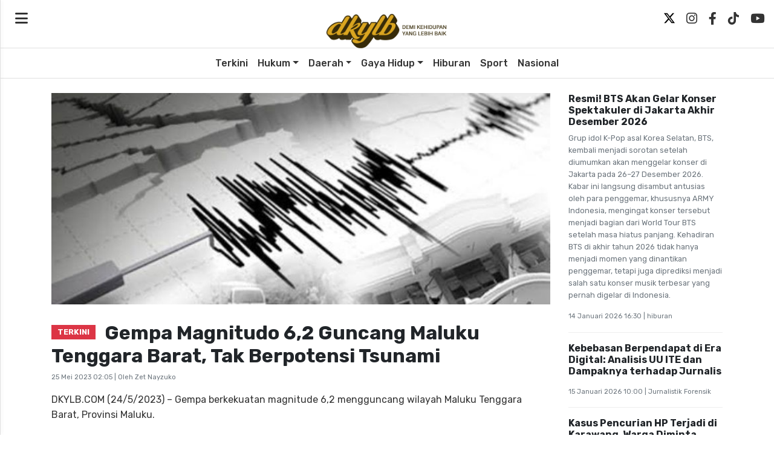

--- FILE ---
content_type: text/html; charset=UTF-8
request_url: https://www.dkylb.com/terkini/3188900402/gempa-magnitudo-62-guncang-maluku-tenggara-barat-tak-berpotensi-tsunami
body_size: 6020
content:
<!DOCTYPE html>
<html lang="id">
<head>
    <link rel="stylesheet" href="https://stackpath.bootstrapcdn.com/bootstrap/4.5.2/css/bootstrap.min.css">
    <meta charset="UTF-8">
    <meta name="viewport" content="width=device-width, initial-scale=1.0">
    <title>DKYLB News Portal</title>
	
	<meta name="description" content="Menyajikan informasi yang inspiratif, komunikatif dan semangat positif terkait  berita terkini, berita pemilu dan pilpres, berita tokoh terkenal, berita gaya hidup, berita hiburan, berita dunia kerja, berita daerah, dan berita hukum">
    <meta name="keywords" content="Berita Terkini, Berita Pemilu Dan Pilpres, Berita Tokoh Terkenal, Berita Gaya Hidup, Berita Hiburan, Berita Dunia Kerja, Berita Daerah, Dan Berita Hukum">
    <meta name="author" content="">
    <meta charset="utf-8">
    <meta http-equiv="X-UA-Compatible" content="IE=edge,chrome=1">
    <meta name="msapplication-TileColor" content="#ffffff">
	<!-- s: fb meta -->
    <meta property="og:type" content="article" />
    <meta property="og:url" content="https://www.dkylb.com" />
    <meta property="og:title" content="DKYLB - Sahabat dan Milik Pembaca" />
    <meta property="og:description" content="Menyajikan informasi yang inspiratif, komunikatif dan semangat positif terkait  berita terkini, berita pemilu dan pilpres, berita tokoh terkenal, berita gaya hidup, berita hiburan, berita dunia kerja, berita daerah, dan berita hukum" />
    <meta property="og:image" content="https://www.dkylb.com/aset/dkylb_logo.png" />
    <meta property="og:site_name" content="DKYLB - Sahabat dan Milik Pembaca" />
    <meta property="fb:app_id" content="1073955156075669" />
    <meta property="fb:pages" content="309698722794831" />
    <!-- e: fb meta -->

    <!-- S:tweeter card -->
    <meta name="twitter:card" content="summary_large_image" />
    <meta name="twitter:site" content="@promedia" />
    <meta name="twitter:creator" content="@promedia">
    <meta name="twitter:title" content="DKYLB - demi kehidupan yang lebih baik" />
    <meta name="twitter:description" content="Menyajikan informasi yang inspiratif, komunikatif dan semangat positif terkait  berita terkini, berita pemilu dan pilpres, berita tokoh terkenal, berita gaya hidup, berita hiburan, berita dunia kerja, berita daerah, dan berita hukum" />
    <meta name="twitter:image" content="https://www.dkylb.com/aset/dkylb_logo.png" />
    <!-- E:tweeter card -->

    <meta name="content_PublishedDate" content="" />
    <meta name="content_Category" content="" />
    <meta name="content_Author" content="" />
    <meta name="content_Editor" content="" />
    <meta name="content_ID" content="" />
    <meta name="content_Type" content="" />
    <meta name="content_Source" content="" />
    <meta name="content_Lipsus" content="" />
    <meta name="content_Tag" content="" />
    <meta name="content_AuthorID" content="" />
    <meta name="content_EditorID" content="" />
	
	<link href="https://www.dkylb.com/aset/dkylb_ikon.png"
            rel="shortcut icon" type="image/x-icon" />
	
    <!-- Bootstrap CSS -->
    <link rel="stylesheet" href="https://stackpath.bootstrapcdn.com/bootstrap/4.5.2/css/bootstrap.min.css">
    <!-- Font Awesome for icons (Pastikan versi 6+ jika menggunakan fa-x-twitter) -->
    <link rel="stylesheet" href="https://cdnjs.cloudflare.com/ajax/libs/font-awesome/6.4.0/css/all.min.css">
    <!-- Custom CSS -->
    <link rel="stylesheet" href="https://www.dkylb.com/css/style.css?v=1769102267">
	
	<!-- Google Fonts -->
    <link rel="preconnect" href="https://fonts.googleapis.com">
    <link rel="preconnect" href="https://fonts.gstatic.com" crossorigin>
	<link href="https://fonts.googleapis.com/css2?family=Rubik:wght@300;400;500;700&family=Inter:wght@300;400;500;600;700&display=swap" rel="stylesheet">

    <!-- Google tag (gtag.js) -->
    <script async src="https://www.googletagmanager.com/gtag/js?id=G-V6J1HYHZ1C"></script>
    <script>
      window.dataLayer = window.dataLayer || [];
      function gtag(){dataLayer.push(arguments);}
      gtag('js', new Date());
    
      gtag('config', 'G-V6J1HYHZ1C');
    </script>
	
</head>
<body>

    <!-- Sidebar Menu (Slide-in) -->
    <div id="mySidebar" class="sidebar">
        <a href="javascript:void(0)" class="closebtn" onclick="closeNav()">×</a>
        <div class="sidebar-header">
            <a href="https://www.dkylb.com/" class="dkylb-sidebar-logo"><img src="https://www.dkylb.com/aset/dkylb_logo_small.png" width="200px"></a>
        </div>
		<!--
        <form class="sidebar-search-form" action="https://www.dkylb.com/search.php" method="get">
            <div class="input-group">
                <input type="text" name="q" class="form-control" placeholder="Search BBC">
                <div class="input-group-append">
                    <button class="btn btn-outline-secondary" type="submit"><i class="fas fa-search"></i></button>
                </div>
            </div>
        </form>
		-->
        <nav class="navbar-nav"><a class="nav-link" href="https://www.dkylb.com/terkini">Terkini</a><div class="nav-item dropdown"><a class="nav-link dropdown-toggle" href="https://www.dkylb.com/hukum" id="sidebarDropdown-hukum" role="button" data-bs-toggle="dropdown" aria-expanded="false">Hukum</a><div class="dropdown-menu" aria-labelledby="sidebarDropdown-hukum"><a class="dropdown-item" href="https://www.dkylb.com/pemilu-dan-pilpres">Pemilu dan Pilpres</a><a class="dropdown-item" href="https://www.dkylb.com/metropolitan">Metropolitan</a><a class="dropdown-item" href="https://www.dkylb.com/jurnalisme-forensik">Jurnalisme Forensik</a></div></div><div class="nav-item dropdown"><a class="nav-link dropdown-toggle" href="https://www.dkylb.com/daerah" id="sidebarDropdown-daerah" role="button" data-bs-toggle="dropdown" aria-expanded="false">Daerah</a><div class="dropdown-menu" aria-labelledby="sidebarDropdown-daerah"><a class="dropdown-item" href="https://www.dkylb.com/bekasi">Bekasi</a><a class="dropdown-item" href="https://www.dkylb.com/bogor">Bogor</a><a class="dropdown-item" href="https://www.dkylb.com/depok">Depok</a><a class="dropdown-item" href="https://www.dkylb.com/tangerang">Tangerang</a><a class="dropdown-item" href="https://www.dkylb.com/tangsel">Tangsel</a></div></div><div class="nav-item dropdown"><a class="nav-link dropdown-toggle" href="https://www.dkylb.com/gaya-hidup" id="sidebarDropdown-gaya-hidup" role="button" data-bs-toggle="dropdown" aria-expanded="false">Gaya Hidup</a><div class="dropdown-menu" aria-labelledby="sidebarDropdown-gaya-hidup"><a class="dropdown-item" href="https://www.dkylb.com/ponsel">Ponsel</a><a class="dropdown-item" href="https://www.dkylb.com/internet">Internet</a><a class="dropdown-item" href="https://www.dkylb.com/teknologi">Teknologi</a><a class="dropdown-item" href="https://www.dkylb.com/dunia-kerja">Dunia Kerja</a><a class="dropdown-item" href="https://www.dkylb.com/otomotif">Otomotif</a><a class="dropdown-item" href="https://www.dkylb.com/tokoh">Tokoh</a><a class="dropdown-item" href="https://www.dkylb.com/ulukutek">Ulukutek</a><a class="dropdown-item" href="https://www.dkylb.com/kesehatan">Kesehatan</a></div></div><a class="nav-link" href="https://www.dkylb.com/hiburan">Hiburan</a><a class="nav-link" href="https://www.dkylb.com/sport">Sport</a><a class="nav-link" href="https://www.dkylb.com/nasional">Nasional</a></nav>    </div>
    <div id="sidebarOverlay" class="sidebar-overlay" onclick="closeNav()"></div>

    <header class="top-header bg-white py-2">
        <div class="container-fluid d-flex justify-content-between align-items-center px-md-3">
            <!-- Kiri: Hamburger & Search Icon -->
            <div class="d-flex align-items-center">
                <button class="btn btn-link btn-header-icon mr-2" type="button" onclick="openNav()" aria-label="Open navigation menu">
                    <i class="fas fa-bars"></i>
                </button>
				<!--
                <button class="btn btn-link btn-header-icon" type="button" onclick="openNavAndFocusSearch()" aria-label="Open search menu">
                    <i class="fas fa-search"></i>
                </button>
				-->
            </div>

            <!-- Tengah: Logo -->
            <a class="dkylb-logo navbar-brand-centered" href="https://www.dkylb.com/"><img src="https://www.dkylb.com/aset/dkylb_logo.png" width="220px"></a>

            <!-- Kanan: Social Icons -->
            <div class="header-social-icons d-none d-md-block">
                <a href="https://twitter.com/dkylbM" target="_blank" aria-label="Twitter X"><img src="https://cdn.jsdelivr.net/npm/simple-icons@v11/icons/x.svg" alt="X" style="margin-top:-5px; width: 18px; height: 18px;"></a>
                <a href="https://www.instagram.com/dkylb.media/" target="_blank" aria-label="Instagram"><i class="fab fa-instagram"></i></a>
                <a href="https://www.facebook.com/dkylb.media/" target="_blank" aria-label="Facebook"><i class="fab fa-facebook-f"></i></a>
                <a href="https://www.tiktok.com/@dkylb.com" target="_blank" aria-label="TikTok"><i class="fab fa-tiktok"></i></a>
                <a href="https://www.youtube.com/channel/UC33U03b37uksTAX0yrj6-GQ" target="_blank" aria-label="YouTube"><i class="fab fa-youtube"></i></a>
            </div>
        </div>
    </header><nav class="navbar navbar-expand-lg navbar-light main-nav-bar py-0">
    <div class="container">
        <div class="collapse navbar-collapse justify-content-center" id="mainNavbarLinksDesktop">
            <ul class="navbar-nav"><li class="nav-item"><a class="nav-link" href="https://www.dkylb.com/terkini">Terkini</a></li><li class="nav-item dropdown"><a class="nav-link dropdown-toggle" href="https://www.dkylb.com/hukum" id="navbarDropdownHukumDesktop" role="button" data-toggle="dropdown" aria-haspopup="true" aria-expanded="false">Hukum</a><div class="dropdown-menu" aria-labelledby="navbarDropdownnavbarDropdownHukumDesktop"><a class="dropdown-item" href="https://www.dkylb.com/pemilu-dan-pilpres">Pemilu dan Pilpres</a><a class="dropdown-item" href="https://www.dkylb.com/metropolitan">Metropolitan</a><a class="dropdown-item" href="https://www.dkylb.com/jurnalisme-forensik">Jurnalisme Forensik</a></div></li><li class="nav-item dropdown"><a class="nav-link dropdown-toggle" href="https://www.dkylb.com/daerah" id="navbarDropdownDaerahDesktop" role="button" data-toggle="dropdown" aria-haspopup="true" aria-expanded="false">Daerah</a><div class="dropdown-menu" aria-labelledby="navbarDropdownnavbarDropdownDaerahDesktop"><a class="dropdown-item" href="https://www.dkylb.com/bekasi">Bekasi</a><a class="dropdown-item" href="https://www.dkylb.com/bogor">Bogor</a><a class="dropdown-item" href="https://www.dkylb.com/depok">Depok</a><a class="dropdown-item" href="https://www.dkylb.com/tangerang">Tangerang</a><a class="dropdown-item" href="https://www.dkylb.com/tangsel">Tangsel</a></div></li><li class="nav-item dropdown"><a class="nav-link dropdown-toggle" href="https://www.dkylb.com/gaya-hidup" id="navbarDropdownGayaHidupDesktop" role="button" data-toggle="dropdown" aria-haspopup="true" aria-expanded="false">Gaya Hidup</a><div class="dropdown-menu" aria-labelledby="navbarDropdownnavbarDropdownGayaHidupDesktop"><a class="dropdown-item" href="https://www.dkylb.com/ponsel">Ponsel</a><a class="dropdown-item" href="https://www.dkylb.com/internet">Internet</a><a class="dropdown-item" href="https://www.dkylb.com/teknologi">Teknologi</a><a class="dropdown-item" href="https://www.dkylb.com/dunia-kerja">Dunia Kerja</a><a class="dropdown-item" href="https://www.dkylb.com/otomotif">Otomotif</a><a class="dropdown-item" href="https://www.dkylb.com/tokoh">Tokoh</a><a class="dropdown-item" href="https://www.dkylb.com/ulukutek">Ulukutek</a><a class="dropdown-item" href="https://www.dkylb.com/kesehatan">Kesehatan</a></div></li><li class="nav-item"><a class="nav-link" href="https://www.dkylb.com/hiburan">Hiburan</a></li><li class="nav-item"><a class="nav-link" href="https://www.dkylb.com/sport">Sport</a></li><li class="nav-item"><a class="nav-link" href="https://www.dkylb.com/nasional">Nasional</a></li></ul>        </div>
    </div>
</nav>
    <main class="container mt-4">
        <div class="row ">

            <div class="col-lg-9 col-md-12 mb-4 headline-main">
				<article class="news-item">
                    <img src="https://static.promediateknologi.id/crop/0x0:0x0/750x500/photo/2023/05/23/IMG_20230523_142602-544995084.jpg" class="img-fluid mb-2" style="max-height: 350px;">
                    <h2 class="headline">
                        <span class="badge badge-danger badge-seksi mr-2">TERKINI</span>
                        <a href="#" class="article-title-link">Gempa Magnitudo 6,2 Guncang Maluku Tenggara Barat, Tak Berpotensi Tsunami</a>
                    </h2>
					<p class="timestamp">25 Mei 2023 02:05 | Oleh Zet Nayzuko</p>
                    <p class="lead"><p> <!--img1--> DKYLB.COM (24/5/2023) &ndash; Gempa berkekuatan magnitude 6,2 mengguncang wilayah Maluku Tenggara Barat, Provinsi Maluku.</p> <p>Gempa terjadi sekitar pukul 22.49 WIB dan berpusat pada 7.06 Lintang Selatan, 129.72 Bujur Timur.</p> <p>Dari informasi yang tertulis di akun Twitter Badan Meteorologi Klimatologi dan Geofisika (BMKG), @infoBMKG, pusat gempa berada di 203 kilometer barat laut Maluku Tenggara Barat.</p> <p>Pusat gempa diperkirakan berada di kedalaman 221 kilometer dan tidak berpotensi tsunami.</p> <p>Sejumlah netizen mengungkapkan bahwa gempa dengan magnitude 6,2 tersebut juga dirasakan hingga Tual</p> <p>"Kerasa sampe tual," tulis netizen.</p> <p>Sedangkan netizen lainnya menyebut jika gempa juga dirasakan hingga Papua Barat.</p> <p>"Berasa sampe Papua Barat," tulis netizen lain.</p> <p>[Slamet Supriyadi]</p></p>
                     <hr>
                </article>            </div>
            <!-- Kolom Kanan (4 item berita) -->
            <div class="col-lg-3 col-md-12 right-column-news ">
				<article class="news-item"><h6><a href="https://www.dkylb.com/hiburan/15142685/resmi-bts-akan-gelar-konser-spektakuler-di-jakarta-akhir-desember-2026" class="article-title-link">Resmi! BTS Akan Gelar Konser Spektakuler di Jakarta Akhir Desember 2026</a></h6><p class="text-muted small">Grup idol K-Pop asal Korea Selatan, BTS, kembali menjadi sorotan setelah diumumkan akan menggelar konser di Jakarta pada 26–27 Desember 2026. Kabar ini langsung disambut antusias oleh para penggemar, khususnya ARMY Indonesia, mengingat konser tersebut menjadi bagian dari World Tour BTS setelah masa hiatus panjang. Kehadiran BTS di akhir tahun 2026 tidak hanya menjadi momen yang dinantikan penggemar, tetapi juga diprediksi menjadi salah satu konser musik terbesar yang pernah digelar di Indonesia.</p><p class="timestamp">14 Januari 2026 16:30 | hiburan</p>
					</article><article class="news-item"><h6><a href="https://www.dkylb.com/jurnalistik forensik/15142681/kebebasan-berpendapat-di-era-digital-analisis-uu-ite-dan-dampaknya-terhadap" class="article-title-link">Kebebasan Berpendapat di Era Digital: Analisis UU ITE dan Dampaknya terhadap Jurnalis</a></h6><p class="text-muted small"></p><p class="timestamp">15 Januari 2026 10:00 | Jurnalistik Forensik</p>
					</article><article class="news-item"><h6><a href="https://www.dkylb.com/gadget/15142680/kasus-pencurian-hp-terjadi-di-karawang-warga-diminta-waspada" class="article-title-link">Kasus Pencurian HP Terjadi di Karawang, Warga Diminta Waspada</a></h6><p class="text-muted small">Kasus pencurian ponsel kembali terjadi di Karawang dan menimbulkan keresahan di kalangan warga. Kejadian ini menambah daftar kejahatan jalanan yang menyasar barang pribadi masyarakat di ruang publik.</p><p class="timestamp">15 Januari 2026 00:09 | gadget</p>
					</article><article class="news-item"><h6><a href="https://www.dkylb.com/terkini/15142679/kecelakaan-lalu-lintas-di-cisalak-sebabkan-rambu-rusak" class="article-title-link">Kecelakaan Lalu Lintas di Cisalak Sebabkan Rambu Rusak</a></h6><p class="text-muted small">Sebuah kecelakaan lalu lintas terjadi di kawasan Cisalak dan mengakibatkan rambu lalu lintas rusak setelah tertabrak kendaraan. Insiden ini sempat mengganggu arus lalu lintas di sekitar lokasi kejadian.</p><p class="timestamp">14 Januari 2026 23:54 | terkini</p>
					</article><article class="news-item"><h6><a href="https://www.dkylb.com/internet/15142678/kebakaran-terjadi-di-mall-aeon-tanjung-barat-pengunjung-sempat-panik" class="article-title-link">Kebakaran Terjadi di Mall AEON Tanjung Barat, Pengunjung Sempat Panik</a></h6><p class="text-muted small">Insiden kebakaran dilaporkan terjadi di Mall AEON Tanjung Barat, Jakarta Selatan. Asap sempat terlihat keluar dari salah satu area mall sehingga memicu kepanikan pengunjung. Petugas keamanan dan pemadam kebakaran segera melakukan penanganan untuk mengamankan situasi.</p><p class="timestamp">14 Januari 2026 23:47 | internet</p>
					</article><article class="news-item"><h6><a href="https://www.dkylb.com/terkini/15142677/upaya-pengendalian-emisi-jadi-kunci-perbaikan-lingkungan-perkotaan" class="article-title-link">Upaya Pengendalian Emisi Jadi Kunci Perbaikan Lingkungan Perkotaan</a></h6><p class="text-muted small">Upaya pengendalian emisi dinilai menjadi langkah penting dalam mengatasi polusi udara di perkotaan. Kebijakan pemerintah, pengawasan industri, serta peran aktif masyarakat saling berkaitan dalam menjaga kualitas lingkungan dan kesehatan publik.</p><p class="timestamp">14 Januari 2026 23:20 | terkini</p>
					</article>            </div>
        </div>
    </main>

    




 <footer class="site-footer">
    <div class="container">
        <div class="footer-top-row">
            <div class="footer-logo-container">
                <a href="https://www.dkylb.com/" class="footer-logo"><img src="https://www.dkylb.com/aset/dkylb_logo.png" width="150px"></a>
            </div>

           <ul class="footer-nav-links"><li><a href="https://www.dkylb.com/terkini">Terkini</a></li><li><a href="https://www.dkylb.com/hukum">Hukum</a></li><li><a href="https://www.dkylb.com/gaya-hidup">Gaya Hidup</a></li><li><a href="https://www.dkylb.com/hiburan">Hiburan</a></li><li><a href="https://www.dkylb.com/sport">Sport</a></li><li><a href="https://www.dkylb.com/nasional">Nasional</a></li></ul>
            <div class="footer-social-icons">
                <a href="https://twitter.com/dkylbM" target="_blank" aria-label="Twitter X"><img src="https://cdn.jsdelivr.net/npm/simple-icons@v11/icons/x.svg" alt="X" style="margin-top:-5px; width: 18px; height: 18px;"></a>
                <a href="https://www.instagram.com/dkylb.media/" target="_blank" rel="noopener noreferrer" aria-label="Instagram"><i class="fab fa-instagram"></i></a>
                <a href="https://www.facebook.com/dkylb.media/" target="_blank" rel="noopener noreferrer" aria-label="Facebook"><i class="fab fa-facebook-f"></i></a>
                <a href="https://www.tiktok.com/@dkylb.com" target="_blank" rel="noopener noreferrer" aria-label="TikTok"><i class="fab fa-tiktok"></i></a>
                <a href="https://www.youtube.com/channel/UC33U03b37uksTAX0yrj6-GQ" target="_blank" rel="noopener noreferrer" aria-label="YouTube"><i class="fab fa-youtube"></i></a>
            </div>
        </div>

        <div class="footer-bottom-content container py-1">
		  <div class="row">
			<div class="col-md-6 mb-1">
			  <div class="xcopyright-text mb-2">
				Copyright © 2026 DKYLB.
			  </div>
			
			  <div class="footer-bottom-links">
				<a href="https://www.dkylb.com/about-us.php">Tentang Kami</a>
				<a href="https://www.dkylb.com/redaksi.php">Redaksi</a>
				<a href="https://www.dkylb.com/info-iklan.php">Info Iklan</a>
				<a href="https://www.dkylb.com/karir.php">Karir</a>
				<a href="https://www.dkylb.com/kontak.php">Kontak</a>
				<a href="https://www.dkylb.com/pedoman-pemberitaan.php">Pedoman Media Siber</a>
			  </div>
			</div>
			<div class="col-md-6 mb-1">
			  <div class="copyright-text" style="font-size:0.6rem">
				Gambar dan foto yang ditampilkan pada situs ini merupakan bagian dari dokumentasi internal dan arsip visual. Beberapa konten visual mungkin bersumber dari pihak ketiga atau situs web lain yang memiliki hak cipta atas materi tersebut. Kami tidak bermaksud mengklaim hak atas konten milik pihak lain. Apabila terdapat penggunaan yang tidak semestinya, silakan hubungi kami untuk proses klarifikasi atau penghapusan.
			  </div>
			</div>
		  </div>
		</div>

    </div>
</footer>
    <!-- Bootstrap JS and dependencies -->
    <script src="https://code.jquery.com/jquery-3.5.1.slim.min.js"></script>
    <script src="https://cdn.jsdelivr.net/npm/@popperjs/core@2.5.4/dist/umd/popper.min.js"></script>
    <script src="https://stackpath.bootstrapcdn.com/bootstrap/4.5.2/js/bootstrap.min.js"></script>
    <script>
        // JavaScript untuk Sidebar (Sama seperti sebelumnya, pastikan didefinisikan dengan benar)
        const sidebar = document.getElementById("mySidebar");
        const overlay = document.getElementById("sidebarOverlay");
        const searchInputInSidebar = sidebar ? sidebar.querySelector('form input[type="text"]') : null;

        function openNav() {
            if (sidebar) sidebar.style.width = "300px";
            if (overlay) overlay.style.display = "block";
            document.body.style.overflowY = "hidden";
        }

        function openNavAndFocusSearch() {
            openNav();
            setTimeout(() => {
                if(searchInputInSidebar) {
                    searchInputInSidebar.focus();
                }
            }, 300);
        }

        function closeNav() {
            if (sidebar) sidebar.style.width = "0";
            if (overlay) overlay.style.display = "none";
            document.body.style.overflowY = "auto";
        }

        // JavaScript untuk navigasi scroll podcast (Sama seperti sebelumnya)
        const scroller = document.getElementById('podcastScroller');
        const scrollPrev = document.getElementById('scrollPrev');
        const scrollNext = document.getElementById('scrollNext');
        const scrollAmount = 200;

        if (scroller && scrollPrev && scrollNext) {
            scrollPrev.addEventListener('click', () => { scroller.scrollBy({ left: -scrollAmount, behavior: 'smooth' }); });
            scrollNext.addEventListener('click', () => { scroller.scrollBy({ left: scrollAmount, behavior: 'smooth' }); });
        }

        // Handle dropdowns inside sidebar manually (Sama seperti sebelumnya)
        $(document).ready(function(){
            if ($('#mySidebar').length) {
                $('#mySidebar .dropdown-toggle').on('click', function(e) {
                    let $el = $(this);
                    let $parent = $el.closest('.dropdown');
                    let $menu = $el.next('.dropdown-menu');
                    $('#mySidebar .dropdown.open').not($parent).removeClass('open').find('.dropdown-menu').hide();
                    $parent.toggleClass('open');
                    $menu.toggle();
                    e.stopPropagation();
                    e.preventDefault();
                });
                $(document).on('click', function(e) {
                    if (!$('#mySidebar').has(e.target).length && !$(e.target).is('#mySidebar .dropdown-toggle')) {
                         $('#mySidebar .dropdown.open').removeClass('open').find('.dropdown-menu').hide();
                    }
                });
            }
        });
    </script>
</body>
</html>


--- FILE ---
content_type: text/css
request_url: https://www.dkylb.com/css/style.css?v=1769102267
body_size: 3412
content:
/* css/style.css */

a {
  text-decoration: none;
}

.podcast-section-header {
    display: flex;
    align-items: center;
    justify-content: space-between;
    overflow: hidden;
    position: relative;
}

/* Pola slash untuk seluruh bar */
.podcast-section-header::before {
    content: "";
    position: absolute;
    top: 0;
    left: 0;
    right: 0;
    bottom: 0;
    background-image: repeating-linear-gradient(
        45deg,
        #e0e0e0,
        #e0e0e0 2px,
        transparent 2px,
        transparent 6px
    );
    z-index: 0;
    opacity: 0.5;
}

/* Judul dengan background transparan mengikuti pola */
.podcast-section-header h4 {
    z-index: 1;
    background-color: transparent;
    margin: 0;
    padding: 0.25rem 0.5rem;
    font-size: 1.5rem;
}

/* Tombol navigasi tetap di atas */
.podcast-nav-buttons {
    z-index: 1;
}



.lead {
    font-size: 1rem;
}

.headline-main .badge-seksi {
    font-size: 0.8rem;
    padding: 0.5em 0.8em;
    border-radius: 0;
    font-weight: bold;
    position: relative;
    top: -8px; /* Naik 3px, sesuaikan sesuai kebutuhan */
}
h2.headline {
    margin-top: 20px;
}

body {
    /* Ganti font-family default */
    font-family: 'Rubik', 'Inter', sans-serif; /* Fallback ke sans-serif generik */
    font-size: 16px; /* Ukuran font dasar yang baik untuk keterbacaan */
    line-height: 1.6; /* Jarak antar baris yang baik */
    color: #333; /* Warna teks utama */
    position: relative;
    overflow-x: hidden;
}
.dkylb-logo {
    font-size: 2.5rem;
    font-weight: bold;
    letter-spacing: 0.2rem;
    color: black;
    text-decoration: none;
    margin-top: 20px;
    padding: 0 10px;
    line-height: 1;
}
.dkylb-logo:hover {
    color: black;
    text-decoration: none;
}
.top-header {
    border-bottom: 1px solid #e0e0e0;
	height:80px;
}
.navbar-brand-centered {
    position: absolute;
    left: 50%;
    transform: translateX(-50%);
}
.top-header .btn-header-icon {
    font-size: 1.5rem;
    color: #333;
    padding: 0.25rem 0.5rem;
}
.top-header .btn-header-icon:hover {
    color: #000;
}
.top-header .btn-register {
    font-weight: bold;
}

.main-nav-bar {
    border-bottom: 1px solid #e0e0e0; /* Border utama nav bar tetap ada */
    background-color: white;
}
.main-nav-bar .navbar-nav .nav-link {
    color: #333;
    font-weight: 500;
    padding-top: 0.75rem;
    padding-bottom: 0.75rem;
    position: relative; /* Diperlukan untuk beberapa teknik atau jika ada elemen ::after */
    /* Hapus border-bottom transparan jika ada dari solusi lain */
    /* border-bottom: 3px solid transparent; */ /* HAPUS INI JIKA ADA */
    transition: color 0.2s ease-in-out; /* Transisi warna agar lebih halus */
}

.main-nav-bar .navbar-nav .nav-link.active,
.main-nav-bar .navbar-nav .nav-link:hover {
    color: #000;
    /* GANTI border-bottom dengan box-shadow */
    /* border-bottom: 3px solid #000; */ /* HAPUS INI */
    box-shadow: inset 0 -3px 0 0 #000; /* Garis bawah menggunakan box-shadow inset */
    /* -3px adalah offset vertikal ke atas (karena inset), 0 blur, 0 spread, #000 warna */
}
@media (max-width: 991.98px) {
    .main-nav-bar {
        display: none;
    }
}

/* Sidebar Menu (Slide-in from left) */
.sidebar {
    height: 100%;
    width: 0;
    position: fixed;
    z-index: 1050;
    top: 0;
    left: 0;
    background-color: #fff;
    overflow-x: hidden;
    transition: 0.3s;
    padding-top: 60px;
    box-shadow: 2px 0 5px rgba(0,0,0,0.1);
    border-right: 1px solid #e0e0e0;
}
.sidebar .closebtn {
    position: absolute;
    top: 15px;
    right: 25px;
    font-size: 36px;
    margin-left: 50px;
    color: #333;
    text-decoration: none;
}
.sidebar .closebtn:hover {
    color: #000;
}
.sidebar-header {
    padding: 15px 25px;
    border-bottom: 1px solid #e0e0e0;
    margin-bottom: 15px;
}
.sidebar-header .dkylb-sidebar-logo {
    font-size: 1.8rem;
    font-weight: bold;
    letter-spacing: 0.1rem;
    color: black;
    text-decoration: none;
    
    padding: 0 8px;
}
.sidebar .sidebar-search-form {
    padding: 0 25px 15px 25px;
    border-bottom: 1px solid #e0e0e0;
    margin-bottom: 15px;
}
.sidebar .sidebar-search-form .form-control {
    border-radius: 0;
}
.sidebar .sidebar-search-form .btn {
    border-radius: 0;
}
.sidebar a.nav-link, .sidebar .dropdown-toggle {
    padding: 10px 15px 10px 25px;
    text-decoration: none;
    font-size: 1.1rem;
    color: #333;
    display: block;
    transition: 0.2s;
    font-weight: 500;
}
.sidebar a.nav-link:hover, .sidebar .dropdown-toggle:hover {
    color: #000;
    background-color: #f8f9fa;
}
.sidebar .dropdown-menu {
    background-color: #f8f9fa;
    border: none;
    box-shadow: none;
    padding-left: 15px;
    position: static !important;
    float: none !important;
    width: 100% !important;
}
.sidebar .dropdown-item {
    color: #333;
    font-size: 1rem;
    padding: 8px 15px;
}
.sidebar .dropdown-item:hover {
    color: #000;
    background-color: #e9ecef;
}

/* Overlay for when sidebar is open */
.sidebar-overlay {
    display: none;
    position: fixed;
    top: 0;
    left: 0;
    width: 100%;
    height: 100%;
    background-color: rgba(0, 0, 0, 0.4);
    z-index: 1040;
    cursor: pointer;
}

/* News item styles */
.news-item img { width: 100%; height: auto; object-fit: cover; max-height: 200px; }
.news-item .timestamp { font-size: 0.7rem; color: #6c757d; }
.headline-main .badge-live { font-size: 1.2rem; padding: 0.5em 0.8em; border-radius: 0; font-weight: bold; }
.article-title-link { color: #212529; text-decoration: none; font-weight: bold; }
.article-title-link:hover { color: #0056b3; text-decoration: none; }
.right-column-news .news-item { padding-bottom: 0.1rem; margin-bottom: 1rem; border-bottom: 1px solid #eee; }
.right-column-news .news-item:last-child { border-bottom: none; margin-bottom: 0; }

/* Podcast Section */
.podcast-section { margin-top: 1rem; margin-bottom: 1rem; }
.podcast-section-header { display: flex; justify-content: space-between; align-items: center; margin-bottom: 1rem; }
.podcast-scroll-container { display: flex; overflow-x: auto; padding-bottom: 1rem; gap: 15px; -ms-overflow-style: none; scrollbar-width: none; }
.podcast-scroll-container::-webkit-scrollbar { display: none; }
.podcast-card { flex: 0 0 auto; width: 180px; background-color: #fff; border-radius: 4px; overflow: hidden; }
.podcast-card .card-img-top-container { position: relative; width: 100%; height: 180px; overflow: hidden; }
.podcast-card .card-img-top { width: 100%; height: 100%; object-fit: cover; }
.podcast-card .card-body { padding: 10px; }
.podcast-card .card-category { font-size: 0.8rem; color: #6c757d; margin-bottom: 0.25rem; display: block; white-space: nowrap; overflow: hidden; text-overflow: ellipsis; }
.podcast-card .card-title { font-size: 0.9rem; font-weight: bold; margin-bottom: 0.5rem; display: -webkit-box; -webkit-line-clamp: 2; -webkit-box-orient: vertical; overflow: hidden; text-overflow: ellipsis; height: 5em; }
.podcast-card .card-meta { font-size: 0.8rem; color: #6c757d; display: flex; align-items: center; }
.podcast-card .card-meta .save-icon { margin-right: 5px; cursor: pointer; }
.podcast-nav-buttons button { background-color: #e9ecef; border: 1px solid #ced4da; color: #495057; }

/* Category News Section Styles */
.category-news-section { margin-top: 3rem; }
.category-column .category-header h5 { font-size: 1rem; text-transform: uppercase; letter-spacing: 0.5px; }
.category-column .category-header a { text-decoration: none; }
.category-column .category-header i { font-size: 0.7rem; vertical-align: middle; }
.category-column .thick-hr { border-top: 2px solid #333; margin-top: 0.25rem !important; margin-bottom: 1rem !important; }
.category-news-item h6 { font-size: 0.95rem; margin-bottom: 0.3rem; }
.category-news-item .article-title-link u { text-decoration-color: #bbb; }
.category-news-item .text-muted.small { font-size: 0.85rem; line-height: 1.4; }
.category-news-item .timestamp { font-size: 0.75rem; }
.category-news-item img.category-news-image { max-height: 150px; width: 100%; object-fit: cover; margin-bottom: 0.5rem !important; }
.category-column hr.item-divider { border-top: 1px solid #eee; margin-top: 0.75rem; margin-bottom: 0.75rem; }
.category-news-item .play-icon { color: #555; font-size: 0.8em; margin-right: 4px; vertical-align: middle; }
.badge-live-small { font-size: 0.65rem; padding: 0.2em 0.4em; vertical-align: middle; font-weight: bold; }



/* Header Top - Social Icons Replacement */
.top-header .header-social-icons {
    display: flex;
    align-items: center;
}
.top-header .header-social-icons a {
    color: #333;
    font-size: 1.3rem; /* Ukuran ikon sosial di header */
    margin-left: 15px; /* Jarak antar ikon */
    transition: color 0.2s;
}
.top-header .header-social-icons a:hover {
    color: #000;
}
/* Pastikan ikon search tidak terlalu rapat jika ada elemen baru di kanannya */
.top-header .d-flex.align-items-center > button.btn-header-icon:last-of-type {
    margin-right: 10px; /* Tambah margin jika diperlukan */
}


/* Footer Styles  */

.site-footer {
        background-color: #f0f0f0; /* Warna latar footer jika diinginkan */
        padding-top: 20px; /* Padding atas untuk keseluruhan footer */
        padding-bottom: 20px; /* Padding bawah untuk keseluruhan footer */
    }

    .site-footer .container {
        max-width: 1200px; /* Atau lebar container standar Anda */
        margin: 0 auto;
        padding-left: 15px; /* Padding horizontal untuk container */
        padding-right: 15px;
    }

    .footer-top-row {
        display: flex;
        justify-content: space-between; /* Logo kiri, menu tengah (melalui flex-grow), sosial kanan */
        align-items: center;          /* Sejajarkan item secara vertikal di tengah */
        flex-wrap: wrap;              /* Izinkan wrapping jika layar terlalu sempit */
        gap: 20px;                    /* Spasi antar item jika terjadi wrapping */
        margin-bottom: 25px;          /* Spasi sebelum konten bawah footer */
        padding-bottom: 20px;         /* Padding bawah untuk baris atas */
        border-bottom: 1px solid #dcdcdc; /* Garis pemisah tipis */
    }

    .footer-logo-container {
        flex-shrink: 0; /* Mencegah logo menyusut */
    }

    .footer-logo {
        display: inline-block;
        padding: 8px 15px;
        font-size: 1.8em; /* Sesuaikan ukuran font sesuai preferensi */
        font-weight: bold;
        text-decoration: none;
        color: black;
        letter-spacing: 2px; /* Spasi antar huruf B B C */
    }

    /* Menargetkan output dari renderFooterMenu */
    /* Asumsi 1: renderFooterMenu() menghasilkan <ul class="footer-nav-links">...</ul> */
    /* Asumsi 2: renderFooterMenu() menghasilkan <nav><ul class="footer-nav-links">...</ul></nav> */
    
    /* Styling untuk elemen pembungkus menu (baik itu UL langsung atau NAV) */
    .footer-top-row > .footer-nav-links, /* Jika UL adalah anak langsung */
    .footer-top-row > nav {             /* Jika NAV adalah anak langsung */
        flex-grow: 1;                 /* Menu mengambil ruang yang tersedia di tengah */
        display: flex;                /* Untuk menengahkan UL di dalam NAV jika ada NAV */
        justify-content: center;      /* Menengahkan konten menu (UL) */
    }

    /* Styling untuk UL menu itu sendiri */
    ul.footer-nav-links {
        list-style: none;
        padding: 0;
        margin: 0;
        display: flex;
        justify-content: center;      /* Menengahkan item LI di dalam UL */
        align-items: center;
        flex-wrap: wrap;              /* Izinkan item menu untuk wrap */
    }

    ul.footer-nav-links li {
        margin: 5px 10px; /* Spasi antar item menu */
    }

    ul.footer-nav-links li a,
    ul.footer-nav-links li span.text-muted { /* Styling untuk link menu dan teks placeholder */
        text-decoration: none;
        color: #333; /* Warna link menu */
        font-size: 0.95em; /* Ukuran font link menu */
    }
    ul.footer-nav-links li span.text-muted {
        color: #777; /* Warna untuk teks placeholder */
    }

    .footer-social-icons {
        flex-shrink: 0; /* Mencegah ikon sosial menyusut */
        display: flex;
        align-items: center;
    }

    .footer-social-icons a {
        margin-left: 12px; /* Spasi antar ikon sosial */
        color: #333;       /* Warna ikon */
        font-size: 1.5em;   /* Ukuran ikon */
        text-decoration: none;
    }

    .footer-social-icons a:first-child {
        margin-left: 0;
    }

    .footer-bottom-content {
        text-align: center;
        font-size: 0.85em; /* Font sedikit lebih kecil untuk kepadatan */
        color: #555;
    }

    .copyright-text {
        margin-bottom: 10px;
    }

    .footer-bottom-links a {
        margin: 0 7px; /* Spasi antar link di bagian bawah */
        text-decoration: none;
        color: #555;
        display: inline-block; /* Memastikan margin vertikal berfungsi jika wrap */
        margin-bottom: 5px; /* Spasi jika link wrap ke baris baru */
    }

    .footer-bottom-links a:hover {
        text-decoration: underline;
    }

    /* Penyesuaian Responsif Sederhana */
    @media (max-width: 768px) {
        .footer-top-row {
            flex-direction: column; /* Susun item secara vertikal di layar kecil */
            align-items: center;    /* Pusatkan semua item */
            text-align: center;
        }

        .footer-logo-container,
        .footer-top-row > .footer-nav-links, /* atau .footer-top-row > nav */
        .footer-top-row > nav,
        .footer-social-icons {
            margin-bottom: 20px; /* Spasi antar blok saat vertikal */
            width: 100%;         /* Ambil lebar penuh agar penengahannya konsisten */
        }
        
        .footer-social-icons {
            justify-content: center; /* Pusatkan ikon sosial dalam containernya */
            margin-bottom: 0; /* Hapus margin bawah jika ini elemen terakhir di top-row */
        }
        .footer-social-icons a {
            margin: 0 10px; /* Sesuaikan spasi ikon di mobile */
        }
    }
